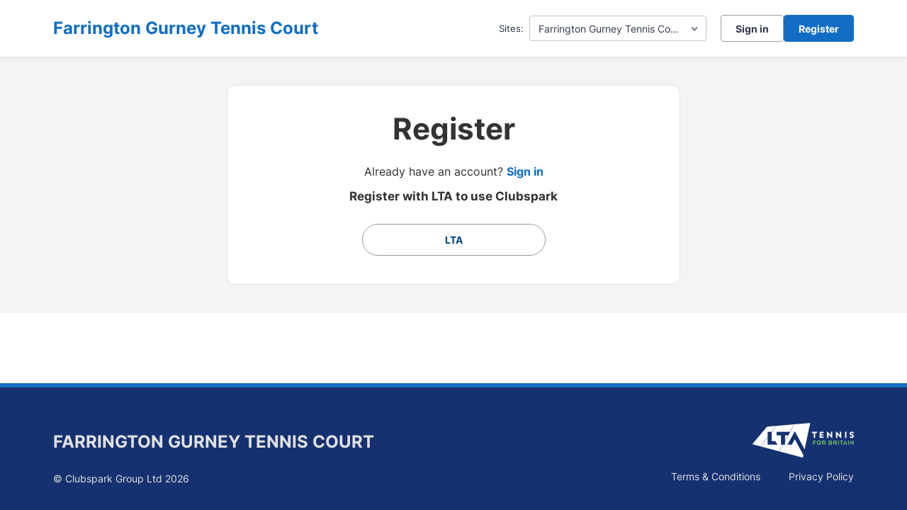

--- FILE ---
content_type: text/html; charset=utf-8
request_url: https://clubspark.lta.org.uk/FarringtonGurneyTennisCourt/settings.js?v=639041681450000000-261045-638962084309886332
body_size: 4145
content:
   var environmentSettingsConfig = this.environmentSettingsConfig || {}; environmentSettingsConfig.AdminJavaScriptShortDateFormat = 'dd/MM/yyyy'; environmentSettingsConfig.AdminDateFormat = 'dd/MM/yyyy'; environmentSettingsConfig.PublicJavaScriptShortDateFormat = "dd/MM/yyyy"; environmentSettingsConfig.CurrentVenueIanaTimeZone = 'Europe/London'; environmentSettingsConfig.CurrentLocale = 'en-GB'; environmentSettingsConfig.CurrentVenueUrlSegment = 'FarringtonGurneyTennisCourt'; environmentSettingsConfig.CurrentVenueName = 'Farrington Gurney Tennis Court'; environmentSettingsConfig.ErrorsVerboseConsole = false; environmentSettingsConfig.ErrorsVerboseHtml = false; environmentSettingsConfig.FacebookAppID = '202686279900900'; environmentSettingsConfig.Genders = [{"Text":"Male","Value":0},{"Text":"Female","Value":1},{"Text":"Non-binary","Value":2},{"Text":"I use a different term","Value":3}]; environmentSettingsConfig.GlobalDomain = 'clubspark.lta.org.uk'; environmentSettingsConfig.GlobalFeatures = { "Version": 638962084309886332, "DefaultModules": { "Venues": true, "CoachingOrganisations": true, "Regions": false, "Authorities": true }, "Account": { "UserPhoneNumberIsRequired": false, "PasswordlessSignInEnabled": false, "HideGlobalRegistrationLink": false, "AccountMerge": false, "SocialAccountMerge": false, "AccountMergeEnabled": false, "EnableStripeExpressOnboarding": false }, "Booking": { "AdminOnlyBookingSheetColours": false, "AppPromo": true, "CheckInContacts": false, "NewDayBookingAvailabilityTime": true, "NoShowCharges": false, "ResourceFormat": false, "ResponsibilityCategory": false, "SessionMaxBookingSlots": false, "CourtProperties": true, "CalendarEntry": false, "MembershipRequired": false, "ResourceCategories": true, "HideResourceLighting": false, "HideResourceSurface": false, "BookingEngineV2": false, "EnableGroupBooking": true, "OffloadBulkUpdates": false, "BookingReminderEmails": true }, "Membership": { "DisableInstallments": false, "DirectDebitPayment": true, "CreditCardPayment": true, "DisableGiftAidOption": false, "GuardianMandatory": true, "AutoPaymentDateOfPurchasePackages": true, "AutoPaymentFixedDatePackages": true, "NewMembershipRegistrationProcess": false, "GetGoCardlessVerificationStatus": false, "RestrictMemberImport": false, "MembershipAddons": true, "PauseMembership": true, "ChangeInstalmentCost": true }, "Coaching": { "OptimisedSearch": true, "CoachingTeam": true, "CoachingReports": true, "DelayParticipantOrders": false, "DelayCoachOrders": false, "RecurringSessions": true, "MembershipRequired": false, "EnqueueBookings": false, "EnableSchemeSearchFilter": false, "EnableThemeSearchFilter": false, "EnableBookingOpeningTimeRestrictedSchemeFeature": true, "OfflineCoachingPayments": true, "Lessons": false, "EnableBookingCourtInProgramming": false, "DisableAddCategory": false, "EnableResources": false, "OneOffCourseFeatures": { "BulkDiscountsEnabled": false, "MultipleSessionsEnabled": false, "CreateSessionsAutomatically": true, "PublishToPlayTennisAu": false }, "RecurringFeatures": null, "SeriesFeatures": { "BulkDiscountsEnabled": true, "MultipleSessionsEnabled": true, "CreateSessionsAutomatically": true, "PublishToPlayTennisAu": true }, "OpenCourtSessionsLive": false, "EnableThemeForCustomCourses": false, "EnableCancellationWindowForCourses": true, "CoachingRegisterAdministrator": true, "ArchiveCategories": true, "EnableCoachingReminderEmails": false, "DisablePrefixForSchemeNames": false, "EnableElasticSearchCoaching": true, "EnableAdministratorSchemeSessionsV2": true, "EnableElasticSearchCamps": true, "WaitingList": true, "CoachesAndStaffV2": false }, "Competition": { "UsePersonExternalID": false, "BulkPaymentRequests": false, "DisableRefereeSearch": false, "DisableTournamentDirectorSearch": false, "HideLevelNames": false }, "Contacts": { "Delete": true, "Unsubscribe": true, "RestrictUnregistered": false, "EmailAttachments": true, "VenueContactRelationships": true, "BulkDeleteContacts": true, "ContactLookupsV2": true, "ContactLookupsV3": true, "ContactLookupsV4": false, "ContactLookupsV5": false, "ContactLookupsV6": true, "ContactLookupsV3_VenueAdminContacts_Print": true, "ContactLookupsV3_VenueAdminContacts_Export": true, "ContactLookupsV3_VenueAdminContacts_Lookup": true, "ContactLookupsV3_VenueAdminContacts_Delete": false, "ContactLookupsV3_VenueAdminContacts_Recipients": false, "ContactLookupsV3_VenueAdminMembership_Lookup": false, "ContactLookupsV3_VenueAdminMembership_Export": false, "ContactLookupsV3_VenueAdminMembership_Print": false, "ContactLookupsV3_VenueAdminMembership_Move": false, "ContactLookupsV3_VenueAdminMembership_Recipients": false, "ContactLookupsV3_VenueAdminMembership_ChangeCosts": false, "ContactLookupsV3_VenueAdminMembership_RequestPayment": false, "ContactLookupsV3_Api_SendEmails": false, "ContactLookupsV3_Api_VenueContacts_Lookup": true, "ContactLookupsV3_Handler_MembershipPackage": false, "ContactLookupsV3_Handler_MembershipRenewalRequests": false, "ContactLookupsV3_Handler_AddTagsToVenueContacts": false, "ContactLookupsV3_Handler_DeleteTagsFromVenueContacts": false, "ContactLookupsV3_Compare": false, "ContactForm": true, "LockPersonalDetailsWhenUserConnected": false, "ContactNotes": true }, "Venue": { "DeliveryAddress": false, "PrivacyPolicy": true, "SocialAccountsDisabled": false, "CanEditJuniorAge": true, "SubDomainCreation": false, "Facilities": true, "AddTraditionalLocation": false, "AddNonTraditionalLocation": false, "LinkedLocations": false, "Waiver": true, "MultiBookingSheets": true }, "Website": { "Multilingual": false, "NoCoachingCourseSearch": false, "NoSubPages": false, "SectionHeros": true, "ConsentsOptOutByDefault": true, "VenueConsentsOptOutByDefault": true, "GuardianMandatory": true, "Activation": false, "EnableClassificationLogoImages": false, "PasswordConfirmation": false, "AcceptPrivacyPolicyOnRegister": true, "NewLocationsLookup": false, "Appcues": true, "FooterNavigation": false, "Affiliations": false, "DisableVenues": false, "ActivityVideosWebpage": false, "MyGameNavigation": false, "MoreCustomPages": true, "MembersOnlyPages": true, "GoogleAnalytics": true, "Favicons": true, "MorePartnerLogos": true, "Calendar": false, "FontSelection": true, "NavigationSelection": true, "EnableCovid19Notice": false }, "DiscountsAndCredits": { "CoachingCredits": true, "BookingCredits": true }, "Payments": { "PaymentReports": false, "MultipleStripeAccounts": true, "CreatePayment": true, "SchemeBookingByOrderServiceOrderIDV2": true } }; environmentSettingsConfig.Partner = 'solo'; environmentSettingsConfig.PortalUrlSegment = 'portal'; environmentSettingsConfig.ShortDateFormat = 'dd/MM/yyyy'; environmentSettingsConfig.ShortTimeFormat = 'HH:mm'; environmentSettingsConfig.MediumDateFormat = 'dd MMM yyyy'; environmentSettingsConfig.StripeExpressKey = 'pk_live_N3Cu88jt4Y8nPuIhkvGJpzzO'; environmentSettingsConfig.StripeKey = 'pk_live_N3Cu88jt4Y8nPuIhkvGJpzzO'; environmentSettingsConfig.SubCategorySessions = [{"sessionId":2010,"name":"Adult"},{"sessionId":2020,"name":"Junior"},{"sessionId":2030,"name":"Mini"},{"sessionId":2040,"name":"Individual"},{"sessionId":2050,"name":"Disability"},{"sessionId":2060,"name":"Holiday Camps"},{"sessionId":2990,"name":"Other"},{"sessionId":3010,"name":"Sanctioned Tournament"},{"sessionId":3020,"name":"Event"},{"sessionId":3030,"name":"League Fixture"},{"sessionId":3040,"name":"Fun Tournament"},{"sessionId":3990,"name":"Other"},{"sessionId":4010,"name":"Team Practice"},{"sessionId":4020,"name":"Club Night"},{"sessionId":4990,"name":"Other"},{"sessionId":5010,"name":"Governing Body Event"},{"sessionId":5020,"name":"Governing Body Coaching Qualification"},{"sessionId":5030,"name":"Non-venue Event/Tournament"},{"sessionId":5990,"name":"Other"}]; environmentSettingsConfig.TenantID = '00000001-0011-0000-0000-000000000000'; environmentSettingsConfig.VenueMode = window.location.hostname == environmentSettingsConfig.GlobalDomain ? 'subdirectory' : 'domain'; environmentSettingsConfig.AppSettings = { "Account" : { "List" : { }, "Content" : { }, "Setting" : { "EnableRelatedPlayerVenueConsents" : "", } }, "Booking" : { "Content" : { "BookingLower" : "booking", "BookingUpper" : "Booking", "BookingsLower" : "bookings", "BookingsUpper" : "Bookings", "CourtUpper" : "Resource", "CourtsLower" : "resources", }, "Dictionary" : { }, "Setting" : { } }, "Coaching" : { "Content" : { "CoachingUpper" : "Coaching", }, "Dictionary" : { }, "Enum" : { }, "List" : { }, "Setting" : { "UtrRatingMax" : "16.5", "UtrRatingMin" : "1", }, "FA" : { }, "ECB" : { }, "Okta" : { } }, "Contacts" : { "Content" : { }, "List" : { }, "Setting" : { } }, "Checklists" : { "Settings" : { } }, "Dbs" : { "Settings" : { } }, "Elearning" : { "Settings" : { }, "Moodle" : { } }, "Events" : { "Content" : { }, "Setting" : { } }, "Global" : { "Content" : { "ChequeLabel" : "Cheque", "ColourLabel" : "Colour", "DocumentRegion" : "uk", "GuardianUpper" : "Guardian", "OrganisationLower" : "venue", "PlatformCountryRestriction" : "uk", "PlatformLat" : "53.55", "PlatformLng" : "-2.36967", "PlatformName" : "ClubSpark", "PlatformZoom" : "5", "PostcodeLabel" : "Postcode", }, "Dictionary" : { }, "Enum" : { }, "List" : { }, "Regex" : { "EmailAddress" : "", "PersonName" : "^[a-zA-ZÀ-ÖÙ-öù-ÿA-ž?-?\\-\\\u0027’\\\u0026\\ \\.]+$", "PhoneNumber" : "^\\s*\\+?\\s*([0-9][\\s-]*){7,}$", "Postcode" : "^[a-zA-Z0-9][a-zA-Z0-9\\- ]{0,10}[a-zA-Z0-9]$" }, "Setting" : { "AdminJavaScriptDateZebraDatePickerFormat" : "Y-m-d", "DisableOrderCancellation" : "", "JavaScriptTimeFormat" : "HH:mm:ss", "MinimumUserAge" : "13", "MomentJsLongDateFormat" : "llll", "MomentJsMediumDateFormat" : "D MMM YYYY", "MomentJsShortDateFormat" : "DD/MM/YYYY", } }, "Membership" : { "Content" : { }, "Setting" : { } }, "Venue" : { "Data" : { } }, "Localisation" : { }, "Payments" : { "Content" : { }, "Setting" : { "CurrencyCode" : "GBP", "CurrencySymbol" : "£", "OrdersAllowCancellation" : "false", "OrdersAllowDeliveryAddressEditing" : "false", } }, "Reporting" : { "Setting" : { } }, "Tournaments" : { "Content" : { }, "Setting" : { "WprMembershipLink" : "", } }, "WebsiteManager" : { "Content" : { }, "List" : { "HeaderOptions" : "{\"VenueHeaderConfigurationOptions\": [{\"HeaderBannerOption\": 0,\"ShowGradientOverImageOption\": true},{\"HeaderBannerOption\": 1,\"ShowGradientOverImageOption\": false},{\"HeaderBannerOption\": 2,\"ShowGradientOverImageOption\": false,\"HeaderTextPanelColours\": [\"Light\",\"Dark\",\"PrimaryColour\"]},{\"HeaderBannerOption\": 3,\"ShowGradientOverImageOption\": false,\"HeaderTextPanelColours\": [\"Light\",\"Dark\",\"PrimaryColour\"]},{\"HeaderBannerOption\": 4,\"ShowGradientOverImageOption\": false,\"ImageRoundedCornersSize\": [\"None\",\"Small\",\"Medium\",\"Large\"]},{\"HeaderBannerOption\": 5,\"ShowGradientOverImageOption\": false,\"ImageRoundedCornersSize\": [\"None\",\"Small\",\"Medium\",\"Large\"]},{\"HeaderBannerOption\": 6,\"ShowGradientOverImageOption\": false,\"HeaderTextPanelColours\": [\"Light\",\"Dark\"]},{\"HeaderBannerOption\": 7,\"ShowGradientOverImageOption\": false,\"HeaderTextPanelColours\": [\"Light\",\"Dark\"],\"HeaderTextPanelPosition\": [\"BelowImage\",\"AboveImage\"]},{\"HeaderBannerOption\": 8,\"ShowGradientOverImageOption\": false,\"HeaderTextPanelColours\": [\"PrimaryLight\",\"Dark\",\"PrimaryColour\"],\"HeaderTextAlignment\": [\"Middle\",\"Left\"]}]}" }, "Setting" : { "NewAdminSubNavigation" : "True", } }, "GlobalFeatures" : { "DefaultModules" : { }, "Account" : { }, "Competition" : { }, "Booking" : { }, "Coaching" : { }, "Membership" : { }, "Events" : { }, "Contacts" : { }, "Venue" : { }, "Website" : { } }, "VenueProfile" : { "Content" : { }, "Setting" : { } }, "Content" : { "Booking" : { }, "Classification" : { }, "Coaching" : { }, "Common" : { }, "Emails" : { }, "GlobalFeatures" : { }, "Home" : { }, "RegularExpressions" : { }, "Terms" : { }, "Venue" : { }, "Region" : { }, "Events" : { }, "MembershipEmails" : { }, "AdminWebsite" : { }, "SchemesEmails" : { }, "Tournaments" : { }, "AddPlayer" : { } } };     environmentSettingsConfig.AppSettings = { "Account" : { "List" : { }, "Content" : { }, "Setting" : { "EnableRelatedPlayerVenueConsents" : "", } }, "Booking" : { "Content" : { "BookingLower" : "booking", "BookingUpper" : "Booking", "BookingsLower" : "bookings", "BookingsUpper" : "Bookings", "CourtUpper" : "Resource", "CourtsLower" : "resources", }, "Dictionary" : { }, "Setting" : { } }, "Coaching" : { "Content" : { "CoachingUpper" : "Coaching", }, "Dictionary" : { }, "Enum" : { }, "List" : { }, "Setting" : { "UtrRatingMax" : "16.5", "UtrRatingMin" : "1", }, "FA" : { }, "ECB" : { }, "Okta" : { } }, "Contacts" : { "Content" : { }, "List" : { }, "Setting" : { } }, "Checklists" : { "Settings" : { } }, "Dbs" : { "Settings" : { } }, "Elearning" : { "Settings" : { }, "Moodle" : { } }, "Events" : { "Content" : { }, "Setting" : { } }, "Global" : { "Content" : { "ChequeLabel" : "Cheque", "ColourLabel" : "Colour", "DocumentRegion" : "uk", "GuardianUpper" : "Guardian", "OrganisationLower" : "venue", "PlatformCountryRestriction" : "uk", "PlatformLat" : "53.55", "PlatformLng" : "-2.36967", "PlatformName" : "ClubSpark", "PlatformZoom" : "5", "PostcodeLabel" : "Postcode", }, "Dictionary" : { }, "Enum" : { }, "List" : { }, "Regex" : { "EmailAddress" : "", "PersonName" : "^[a-zA-ZÀ-ÖÙ-öù-ÿA-ž?-?\\-\\\u0027’\\\u0026\\ \\.]+$", "PhoneNumber" : "^\\s*\\+?\\s*([0-9][\\s-]*){7,}$", "Postcode" : "^[a-zA-Z0-9][a-zA-Z0-9\\- ]{0,10}[a-zA-Z0-9]$" }, "Setting" : { "AdminJavaScriptDateZebraDatePickerFormat" : "Y-m-d", "DisableOrderCancellation" : "", "JavaScriptTimeFormat" : "HH:mm:ss", "MinimumUserAge" : "13", "MomentJsLongDateFormat" : "llll", "MomentJsMediumDateFormat" : "D MMM YYYY", "MomentJsShortDateFormat" : "DD/MM/YYYY", } }, "Membership" : { "Content" : { }, "Setting" : { } }, "Venue" : { "Data" : { } }, "Localisation" : { }, "Payments" : { "Content" : { }, "Setting" : { "CurrencyCode" : "GBP", "CurrencySymbol" : "£", "OrdersAllowCancellation" : "false", "OrdersAllowDeliveryAddressEditing" : "false", } }, "Reporting" : { "Setting" : { } }, "Tournaments" : { "Content" : { }, "Setting" : { "WprMembershipLink" : "", } }, "WebsiteManager" : { "Content" : { }, "List" : { "HeaderOptions" : "{\"VenueHeaderConfigurationOptions\": [{\"HeaderBannerOption\": 0,\"ShowGradientOverImageOption\": true},{\"HeaderBannerOption\": 1,\"ShowGradientOverImageOption\": false},{\"HeaderBannerOption\": 2,\"ShowGradientOverImageOption\": false,\"HeaderTextPanelColours\": [\"Light\",\"Dark\",\"PrimaryColour\"]},{\"HeaderBannerOption\": 3,\"ShowGradientOverImageOption\": false,\"HeaderTextPanelColours\": [\"Light\",\"Dark\",\"PrimaryColour\"]},{\"HeaderBannerOption\": 4,\"ShowGradientOverImageOption\": false,\"ImageRoundedCornersSize\": [\"None\",\"Small\",\"Medium\",\"Large\"]},{\"HeaderBannerOption\": 5,\"ShowGradientOverImageOption\": false,\"ImageRoundedCornersSize\": [\"None\",\"Small\",\"Medium\",\"Large\"]},{\"HeaderBannerOption\": 6,\"ShowGradientOverImageOption\": false,\"HeaderTextPanelColours\": [\"Light\",\"Dark\"]},{\"HeaderBannerOption\": 7,\"ShowGradientOverImageOption\": false,\"HeaderTextPanelColours\": [\"Light\",\"Dark\"],\"HeaderTextPanelPosition\": [\"BelowImage\",\"AboveImage\"]},{\"HeaderBannerOption\": 8,\"ShowGradientOverImageOption\": false,\"HeaderTextPanelColours\": [\"PrimaryLight\",\"Dark\",\"PrimaryColour\"],\"HeaderTextAlignment\": [\"Middle\",\"Left\"]}]}" }, "Setting" : { "NewAdminSubNavigation" : "True", } }, "GlobalFeatures" : { "DefaultModules" : { }, "Account" : { }, "Competition" : { }, "Booking" : { }, "Coaching" : { }, "Membership" : { }, "Events" : { }, "Contacts" : { }, "Venue" : { }, "Website" : { } }, "VenueProfile" : { "Content" : { }, "Setting" : { } }, "Content" : { "Booking" : { }, "Classification" : { }, "Coaching" : { }, "Common" : { }, "Emails" : { }, "GlobalFeatures" : { }, "Home" : { }, "RegularExpressions" : { }, "Terms" : { }, "Venue" : { }, "Region" : { }, "Events" : { }, "MembershipEmails" : { }, "AdminWebsite" : { }, "SchemesEmails" : { }, "Tournaments" : { }, "AddPlayer" : { } } };
 var AuthHandler = function(config) { var cache; var redirectUrl = config.zoneRoot + 'oauth2-redirect.html'; var authorizeUrl = config.authRoot + 'issue/oauth2/authorize'; this.withToken = function (args) { args = args || {}; if (typeof args === "function") args = { success: args }; args.success = args.success || function() {}; args.error = args.error || function() {}; args.scope = args.scope || "token"; /* Attempt to load the current oauth token from localStorage */ /* var tokenCache = localStorage.getItem('oauth2.token'); */ var tokenCache = cache; var adminToken = null; if (tokenCache != null) adminToken = JSON.parse(tokenCache); var now = Math.floor(Date.now() / 1000); /* If token expires within next 60 seconds, we'll request a new one anyways */ if (adminToken != null && adminToken.expires_after < now + 60) adminToken = null; if (adminToken == null) { window.addEventListener('message', function (event) { if (event.data.action == 'oauth2.callback') { if (event.data.isValid) { var token = { expires_after: now + event.data.expires_in, access_token: event.data.access_token }; /* Store the token in cache */ /* localStorage.setItem('oauth2.token', JSON.stringify(token)); */ cache = JSON.stringify(token); args.success(token.access_token); } else { args.error(event.data); } } }, { once: true, capture: false }); var nonce = btoa(Date.now()); var authorizePayload = { tokenType: 'csa', response_type: 'token', client_id: 'clubspark-ui', redirect_uri: redirectUrl, scope: config.scopeRoot + args.scope, state: nonce, realm: config.webRoot, }; var implicitUrl = authorizeUrl + '?' + $.param(authorizePayload); /* Get iframe for sso */ var iframe = $('iframe[name="oauth2"]'); if (iframe.length == 0) { iframe = $(' <iframe name="oauth2" />'); $(document.body).append(iframe); } iframe.on("load", function () { this.contentWindow.postMessage({ action: 'oauth2.load', state: nonce, origin: window.location.origin }, config.zoneRoot); }); iframe.attr('src', implicitUrl); } else { args.success(token.access_token) } } }; var oauth2 = new AuthHandler({ authRoot: "https://auth.clubspark.uk/", webRoot: "https://clubspark.lta.org.uk/", zoneRoot: "https://clubspark.zone/", scopeRoot: "https://api.clubspark.uk/" }); 

--- FILE ---
content_type: text/css; charset=utf-8
request_url: https://clubspark.lta.org.uk/FarringtonGurneyTennisCourt/Theme.css?638941479709670000
body_size: 3438
content:
        header.ui-header-v2.ui-header-v2-standard .ui-header-v2-primary-content .ui-header-v2-title-container .ui-header-v2-title-anchor .ui-header-v2-title-label { color: #126EC5 !important; } header.ui-header-v2.ui-header-v2-standard .ui-header-v2-container .ui-header-v2-secondary-content .ui-header-v2-nav-container .ui-header-v2-nav-list li.selected, header.ui-header-v2.ui-header-v2-standard .ui-header-v2-container .ui-header-v2-secondary-content .ui-header-v2-nav-container .ui-header-v2-nav-list .ui-header-v2-nav-anchor-selected, header.ui-header-v2.ui-header-v2-standard .ui-header-v2-container .ui-header-v2-secondary-content .ui-header-v2-nav-container .ui-header-v2-nav-list li:hover, header.ui-header-v2.ui-header-v2-standard .ui-header-v2-container .ui-header-v2-secondary-content .ui-header-v2-nav-container .ui-header-v2-nav-list li:focus, header.ui-header-v2.ui-header-v2-standard .ui-header-v2-container .ui-header-v2-secondary-content .ui-header-v2-nav-container .ui-header-v2-nav-list li:active { border-bottom-color: #126EC5 !important; }      header[role="banner"] { background-color: #fff; } a.community-sites{ color: #126EC5 } header[role="banner"] .logo .venue-name { color: #126EC5; } /* Account Login button colours */ body #programme-header #account-options.signed-out ul .sign-in a:active, body #programme-header #account-options.signed-out ul .sign-in a:focus, body #programme-header #account-options.signed-out ul .sign-in a:hover { color: #126EC5; border-color: #126EC5; } body #programme-header #account-options.signed-out ul .register a{ background-color: #126EC5; border-color: #126EC5; } body #programme-header #account-options.signed-out ul .register a:active, body #programme-header #account-options.signed-out ul .register a:focus, body #programme-header #account-options.signed-out ul .register a:hover{ color: #126EC5; }     header[role="banner"] .logo .venue-name { background: none; text-indent: 0 !important; color: #126EC5; text-decoration: none; width:auto; }     @media only screen and (max-width: 375px) { header[role=banner] .banner-wrap h1 a span.venue-name { width: 100%; } }   /*Link styles*/ a.plain-link { color : #126EC5; } /* Btn styles */ .cs-btn.primary { background-color: #126EC5; border-color: #126EC5; } .cs-btn.primary:hover, .cs-btn.primary:active, .cs-btn.primary:focus { border-color: rgba(18,110,197, .7); background-image: linear-gradient(to top, rgba(255, 255, 255, 0), rgba(255, 255, 255, 0.16)), linear-gradient(to bottom, #126EC5, #126EC5); } .cs-btn.primary.inline-icon:hover svg.icon, .cs-btn.primary.inline-icon:active svg.icon, .cs-btn.primary.inline-icon:focus svg.icon { stroke: #126EC5; } .cs-btn.secondary { border-color:#126EC5; color:#126EC5; } .cs-btn.secondary:hover, .cs-btn.secondary:active, .cs-btn.secondary:focus { background-color: #126EC5; color: #fff; } .cs-btn.secondary.inline-icon:hover svg.icon, .cs-btn.secondary.inline-icon:active svg.icon, .cs-btn.secondary.inline-icon:focus svg.icon { stroke: #126EC5; } /*End of btn styles*/ /*Generic svg styles*/ svg.use-primary-colour-stroke { stroke: #126EC5; } /* Typography styles */ body, .content-box, .selectboxit-container *, html, button, input, select, textarea, .ui-widget, .venue-navigation, .cs-aggregator, .cs-aggregator .field.is-flex-mobile .label, .cs-aggregator form .field .csa-output, .cs-aggregator .csa-programme-filters .csa-filter-title, .cs-aggregator .csa-programme-filters .field .label, .cs-aggregator .csa-search-result-item.panel p em, .cs-aggregator .csa-search-result-item.panel .csa-price, .cs-aggregator .csa-search-results-controls .button, #account-bar, .panel-group.style-5 .block-panel .block-panel-body .line-item h3.title, .panel-group.style-5 .block-panel .block-panel-body .title, #footer, #footer .footer-wrap p, #footer .footer-wrap li, .booking-error #booking-confirmation-view .booking-options ul li, .booking-sheet-page .grid .carousel ul li, .cs-btn { font-family: 'Inter', sans-serif!important; font-weight: 400; } .cs-btn { font-weight: 600; } h1, h2, h3, h4, h5, .panel-group.style-11 h2, .panel-group.style-11 h3, .cs-aggregator a:not(.button), .cs-aggregator h1, .cs-aggregator h2, .cs-aggregator h3, .cs-aggregator h4, .cs-aggregator h5, .cs-aggregator h6, .cs-aggregator .csa-programme-filters .control .label, .cs-aggregator .csa-programme-filters .field .label, .cs-aggregator .alert, .cs-aggregator .button, .cs-aggregator .csa-modal-overlay .title, .cs-aggregator .DayPicker-wrapper .DayPicker-Caption > div, .cs-aggregator .cs-tooltip-section .title, .cs-aggregator .csa-multiple-search-locations ul li, .cs-aggregator .csa-search-result-item.panel .panel-heading .title, .cs-aggregator .csa-search-result-item.panel .csa-price, .cs-aggregator .csa-search-result-item.panel .csa-price em, .cs-aggregator .csa-search-result-item.panel p em, .my-account-section h3.course-name, .my-account-section .detail-field-box .detail-field, .booking-player-box .p.name, .booking-player-box .cancelled-tag, .booking-player-box .remove-button, .fixed-basket-header .fixed-basket-header-pay-value { font-family: 'Inter', sans-serif!important; font-weight: 700!important; } /* End of typography */ /* Header 06/25 */  .ui-header-v2 .ui-account-dropdown-container .ui-account-inner-container .ui-account-user-detail .ui-account-switch-account-anchor:after, .ui-cs-mobile-menu-emphasize-switch-account-anchor:after, .ui-header-v2.ui-header-v2-compact .ui-header-v2-container .ui-header-v2-primary-content .ui-header-v2-nav-container .ui-header-v2-nav-list li.ui-header-v2-nav-anchor-selected, .ui-header-v2.ui-header-v2-compact:not(.ui-header-v2-inverted) .ui-header-v2-container .ui-header-v2-primary-content .ui-header-v2-nav-container .ui-header-v2-nav-list li.ui-header-v2-nav-item:hover, .ui-header-v2.ui-header-v2-compact:not(.ui-header-v2-inverted) .ui-header-v2-container .ui-header-v2-primary-content .ui-header-v2-nav-container .ui-header-v2-nav-list li.ui-header-v2-nav-item:active, .ui-header-v2.ui-header-v2-compact:not(.ui-header-v2-inverted) .ui-header-v2-container .ui-header-v2-primary-content .ui-header-v2-nav-container .ui-header-v2-nav-list li.ui-header-v2-nav-item :focus { border-bottom-color: #126EC5; } .ui-header-v2 #account-bar .ui-account-switch-account-anchor, .ui-cs-mobile-menu .ui-cs-mobile-menu-emphasize-switch-account-anchor { color: #126EC5; } .ui-header-v2.ui-header-v2-standard:not(.ui-header-v2-inverted) .ui-header-v2-container .ui-header-v2-primary-content .ui-header-v2-title-container .ui-header-v2-title-anchor, .ui-header-v2.ui-header-v2-compact:not(.ui-header-v2-inverted) .ui-header-v2-container .ui-header-v2-primary-content .ui-header-v2-title-container .ui-header-v2-title-anchor .ui-header-v2-title-label { color: #126EC5; } @media screen and (min-width: 768px) { .ui-header-v2.ui-header-v2-standard.ui-header-v2-inverted .cs-btn.primary, .ui-header-v2.ui-header-v2-compact.ui-header-v2-inverted .cs-btn.primary { color: #126EC5; } } .ui-header-v2.ui-header-v2-compact.ui-header-v2-inverted, .ui-header-v2.ui-header-v2-standard.ui-header-v2-inverted .ui-header-v2-primary-content { background-color: #126EC5; } .ui-header-v2.ui-header-v2-compact:not(.ui-header-v2-inverted) .ui-header-v2-container .ui-header-v2-secondary-content .ui-header-v2-section-link-container .ui-header-v2-section-link-anchor, .ui-header-v2.ui-header-v2-standard:not(.ui-header-v2-inverted) .ui-header-v2-container .ui-header-v2-primary-content .ui-header-v2-section-link-container .ui-header-v2-section-link-anchor { color: #126EC5;} .ui-header-v2.ui-header-v2-compact:not(.ui-header-v2-inverted) .ui-header-v2-container .ui-header-v2-secondary-content .ui-header-v2-section-link-container .ui-header-v2-section-link-anchor .ui-header-v2-section-link-chevron, .ui-header-v2.ui-header-v2-standard:not(.ui-header-v2-inverted) .ui-header-v2-section-link-container .ui-header-v2-section-link-anchor .ui-header-v2-section-link-chevron { stroke:#126EC5; } /*End of Header 06/25 */   #footer, #programme-footer { background-color: #16316f; }   #footer{ border-top:6px solid #126EC5; } #footer { border-color: #126EC5; }  .venue-navigation ul.page-navigation li a:hover, .venue-navigation ul.page-navigation li a:focus, .venue-navigation ul.page-navigation li a:active, .venue-navigation ul.page-navigation li a.selected{ border-bottom-color:#126EC5; } .content-location{ background-color:#126EC5; } .content-location.with-arrow { background-color:#126EC5; background-color:rgba(18,110,197,0.8); } .content-location.with-arrow .arrow{ border-top-color:#126EC5; border-top-color:rgba(18,110,197,0.8); } .availability-search{ background:#126EC5; }   .hero .style-3 .title h2 .subtitle{ background:rgba(18,110,197,0.8); }   .my-bookings #my-bookings-view table td div button { background-image: none; color: #126EC5; } .gallery .paging a.current{ background:rgba(18,110,197,1); } .gallery .gallery-nav a.next:hover, .gallery .gallery-nav a.next:focus, .gallery .gallery-nav a.next:active, .gallery .gallery-nav a.prev:hover, .gallery .gallery-nav a.prev:focus, .gallery .gallery-nav a.prev:active .gallery .gallery-nav a.play:focus, .gallery .gallery-nav a.play:active, .gallery .gallery-nav a.pause:hover, .gallery .gallery-nav a.pause:focus, .gallery .gallery-nav a.pause:active, .gallery .gallery-nav a.play:hover { background-color:#126EC5; } .icon-box .info-box-header{ color: #126EC5; } .icon-box:hover, .icon-box.focus { border-color: #126EC5; box-shadow: 0 0 0 1px #126EC5 inset; -mos-box-shadow: 0 0 0 1px #126EC5 inset; -webkit-box-shadow: 0 0 0 1px #126EC5 inset; } .option-select .option.selected { border-color: #126EC5; } .icon-box:hover, .icon-box.focus { box-shadow: 0 0 0 2px #126EC5 inset; -mos-box-shadow: 0 0 0 2px #126EC5 inset; -webkit-box-shadow: 0 0 0 2px #126EC5 inset; } /*Styled radios, checkboxes*/ .styled-checkbox-bg.checked { background-color: #126EC5; border-color: #126EC5; } .styled-radio-bg.checked:before, .styled-radio-bg.checked { border-color: #126EC5; } .styled-radio-bg.checked:before { background-color: #126EC5; } .styled-radio-bg.checked, .styled-checkbox-bg.checked { border-color: #126EC5; } .venue-new-membership #members .medical-details:before { background-color: #126EC5; } .booking-view-options ul li a { color: #126EC5; } .booking-view-options ul li a:hover, .booking-view-options ul li a.selected, .booking-view-options ul li a:focus { border-bottom: #126EC5 1px solid; } .booking-view-options ul li a:after { color: #126EC5; } .content-box p a, .content-box ul li a, .ckeditor-content a, .form a, .more-info.style-2 .activity-details.style-3 li a, .more-info.style-4 .activity-details.style-3 li a { color:#126EC5; } a.chevron:after, a.chevron:before { border-color: #126EC5!important; } .generic-header { background:rgba(18,110,197,1); } .nav-tabs.style-1 li.selected { color: #126EC5; } .search-results .result.style-1 .description h2 a, .search-results .result.style-2 .description h2 a, .search-results .result.style-3 .description h2 a, .search-results .result.style-4 .description h2 a { color:#126EC5; } .search-filters.style-2 { background: rgba(18,110,197, 0.7); } .search-results .result.style-1.hover { border: 1px solid #126EC5; } .search-results .result.style-3.hover, .search-results .result.style-4.hover { border: 1px solid #126EC5; } #additional-booking-options.style-1 ul li .booking-item.hover, #additional-booking-options.style-1 ul li .booking-item.selected { border: 1px solid #126EC5; } #additional-booking-options.style-1 ul li .booking-item-cost span.status { color: #126EC5; } .content-box .promo{ background: rgba(18,110,197, 0.15); border-color: transparent; } .content-box .promo p{ color:#126EC5; } ul.social li a{ background-color: #126EC5; } .booking .attendees{ background: rgba(18,110,197, 0.1); } .booking .details .details-box{ border:1px solid rgba(18,110,197, 0.1); } .booking .attendees .table table td{ border-bottom-color:rgba(18,110,197, 0.1); } .sessions-table table tfoot td{ background-color: #126EC5; } .sessions-table.style-2 table th { border-color: #126EC5; } .sessions-table table tfoot td{ background-color: #126EC5; background-color:rgba(18,110,197, 0.7); } td a, th a{ color:#126EC5; } a.chevron:after { border-color: #126EC5; } form a{ color:#126EC5; }    header[role="banner"] { border-bottom: 1px solid #dbdbdb; } .venue-navigation ul.page-navigation li a.selected { color: #126EC5; } .generic-header.sub-nav .nav-tabs.style-1 li.selected, .generic-header.sub-nav .sub-nav-links.style-1 li.selected { color: #fff; } .generic-header.sub-nav .nav-tabs.style-1 li.selected a, .generic-header.sub-nav .nav-tabs.style-1 li a:hover, .generic-header.sub-nav .nav-tabs.style-1 li a:active, .generic-header.sub-nav .sub-nav-links.style-1 li.selected a, .generic-header.sub-nav .sub-nav-links.style-1 li a:hover, .generic-header.sub-nav .sub-nav-links.style-1 li a:active, .generic-header.sub-nav .sub-nav-links.style-1 li a:focus { border-bottom-color: rgba(255,255,255, 0.4); } @media only screen and ( max-width : 767px ) { .generic-header.sub-nav .nav-tabs.style-1 li.selected a, .generic-header.sub-nav .nav-tabs.style-1 li a:hover, .generic-header.sub-nav .nav-tabs.style-1 li a:active { border-bottom: none; background-color: rgba(255,255,255, 0.4); } .generic-header.sub-nav .nav-tabs.style-1 li a, .generic-header.sub-nav .sub-nav-links.style-1 li a, .generic-header.sub-nav .sub-nav-links.style-1 li.selected a, .generic-header.sub-nav .sub-nav-links.style-1 li a:hover, .generic-header.sub-nav .sub-nav-links.style-1 li a:active { border-bottom: none; } .generic-header.sub-nav .sub-nav-links.style-1 { background-color: #126EC5; } } .generic-header.sub-nav .nav-tabs.style-1 li.selected, .generic-header.sub-nav .sub-nav-links.style-1 li.selected { color: #fff; } .generic-header.sub-nav .nav-tabs.style-1 li a, .generic-header.sub-nav .sub-nav-links.style-1 li a { line-height: 43px; }   #results .result.style-2 .description p.article-date span, #results .result.style-2 .description h2 a, #results .result.style-2 a.read-more { color: #126EC5; } .content-box.booking-steps .step span.icon.step-1{ background-color:#126EC5; } .content-box.booking-steps .step span.icon.step-2{ background-color:#126EC5; } .content-box.booking-steps .step span.icon.step-3{ background-color:#126EC5; } .access-instructions h3{ color:#126EC5; } .pin-number .pin-image .image{ background-color:#126EC5; } /* Authority landing page */ .venue-landing .content-map { border-top: 6px solid #126EC5; } /* Community sites navigation */ div.community-sites ul li a{ color: #126EC5 } /*venue listing */ .venue-listing ul li .position { color: #126EC5; } /*Venue Account pages */ .panel-group.style-1 .block-panel.empty-block-panel .block-panel-body a{ color: #126EC5; } .account-options .account-toggle { color: #126EC5; } .my-account-section .account-options ul li.selected { background-color: rgba(18,110,197, .08); border-right: 4px solid #126EC5; } .account-options .account-toggle span:before, .account-options .account-toggle span:after { background-color: #126EC5; } .panel-group.style-1 .block-panel .block-panel-body ul li a { color: #126EC5; } .form-progress.style-1 li a.selected { border-bottom-color: #126EC5; } /*Events pages*/ .events-detail .panel { border-color: #126EC5; } .events-detail .detail-summary h2, .events-detail .detail-summary .time, .events-detail .activities .item h3, .events-basket .basket-panel .basket-panel-title, .events-confirmation h2 { color: #126EC5; } .events-detail .navigation.scroll, .events-detail .basket.basket-open .display button, .events-detail .basket.item-added .display button { background-color: #126EC5; } .events-detail .activities .item table tr td button { color: #126EC5; } /* News Listing */ .news-listing .article .description .read-more { color: #126EC5; } .news-listing .article .description .read-more:after { border-color: #126EC5; } /* News article */ span.category a { color: #126EC5; } .news-detail .article-footer div a span.icon { border-color: #126EC5; } /* Tabs */ .tabs.style-1 li.active a, .tabs.style-2 li.active a { border-color: #126EC5; } .tabs.style-1 li.active a, .tabs.style-1 li.active a { color: #126EC5; } .tabs.style-1 li a:active, .tabs.style-1 li a:hover, .tabs.style-1 li a:focus { border-bottom-color: #126EC5; color: #126EC5; } /* Coaching Index page Schedule calendar, listing */ .coaching-sessions-search .coaching-sessions-control li.selected a, .coaching-sessions-search .coaching-sessions-control a:hover, .coaching-sessions-search .coaching-sessions-control a:focus, .coaching-sessions-search .coaching-sessions-control a:active { border-color: #126EC5; } /* News feed, venue homepage */ .news-feed a { color: #126EC5; } .news-feed a:after { border-color: #126EC5; } .schedule-calendar ol.days li .course { color: #126EC5; } /* Coaching hero bg */ .generic-header .bg { background-color: #126EC5; } /* Progress bar checkout */ .checkout-progress ol li.current span.stage { background-color: #126EC5; border-color: #126EC5; } .checkout-progress ol li.completed span.stage { border-color: #126EC5; } .checkout-progress ol li.current span.description { color: #126EC5; } .checkout-progress ol li.completed .track { background-color: #126EC5; } .checkout-progress ol li svg.icon { stroke: #126EC5; } /* Slick carousel; */ .slick-dots li.slick-active button { background-color: #126EC5; border-color: #126EC5; } /* Selection list button */ .selection-list .selection-btn-label.selected { border-color: #126EC5; background-color: rgba(18,110,197, .05); } .selection-list .selection-btn-label.selected .selection-btn-title, .selection-list .selection-btn-label.selected .selection-btn-selection-meta { color: #126EC5; } /* News article */ span.category a { color: #126EC5; } .news-detail .article-footer div a { color: #126EC5; } .news-detail .article-footer div a span.icon { border-color: #126EC5; } .single-location a.directions { color:#126EC5; } .single-location a.directions:after { border-color:#126EC5; } /* Block panel styling */ /* - Booking confirmation */ .panel-group.style-5 .block-panel:after { background-color: #126EC5; } /* Back to membership */ .back-to-membership { color: #126EC5; } .back-to-membership svg { stroke: #126EC5; } /*Language selector component*/ .language-selector .selectboxit-container .selectboxit-btn.selectboxit-open, .language-selector .selectboxit-container .selectboxit-btn:active, .language-selector .selectboxit-container .selectboxit-btn:focus, .language-selector .selectboxit-container .selectboxit-btn:hover { border-color: #126EC5; }  h2 a.tournament-link, a.payment-link { color: #126EC5; } .tournament-details a.link { color: #126EC5; } /*Search aggregator*/ .cs-aggregator a, .cs-aggregator .csa-programme-filters .csa-filter-title .button, .cs-aggregator .csa-search-result-item .panel-heading .title, .cs-aggregator form .help, .cs-aggregator .button.is-transparent { color: #126EC5; } .cs-aggregator .button.is-primary, .cs-aggregator .button.is-secondary, .rc-slider-track { background-color: #126EC5; } .cs-aggregator .icon.is-no-fill svg { stroke: #126EC5;} .cs-aggregator .button.is-primary:hover, .cs-aggregator .button.is-primary:active, .cs-aggregator .button.is-primary:focus, .cs-aggregator .button.is-secondary:hover, .cs-aggregator .button.is-secondary:focus, .cs-aggregator .button.is-secondary:active { border-color: rgba(18,110,197, .7); background-image: linear-gradient(to top, rgba(255, 255, 255, 0), rgba(255, 255, 255, 0.16)), linear-gradient(to bottom, #126EC5, #126EC5); } .cs-aggregator .button.is-secondary { background-color: #126EC5; border-color: #126EC5; } .cs-aggregator .csa-search-result-item:hover, .rc-slider-handle, .rc-slider-handle:active, .rc-slider-handle:hover, .rc-slider-handle-click-focused:focus { border-color: #126EC5; } /*Multiple booking sheets*/ .booking-sheet-resource-group-container .resource-wrap div a.selected, .booking-sheet-resource-group-container .resource-wrap div a:hover, .booking-sheet-resource-group-container .resource-wrap div a:focus, .booking-sheet-resource-group-container .resource-wrap div a:active { color: #126EC5; border-bottom-color: #126EC5!important; } /* Header banners */ .fifty-full-image-right.primary{background:#126EC5!important;} .fifty-full-image-left.primary{background:#126EC5!important;} .fifty-boxed-image-right.primary{background:#126EC5!important;} .fifty-boxed-image-left.primary{background:#126EC5!important;} .text-only.primary{background:#126EC5!important;} .text-only.primary-light{background:rgba(18,110,197, .10) !important} .header-banner.inline-panelled-text p{background:rgba(18,110,197, .80) !important}